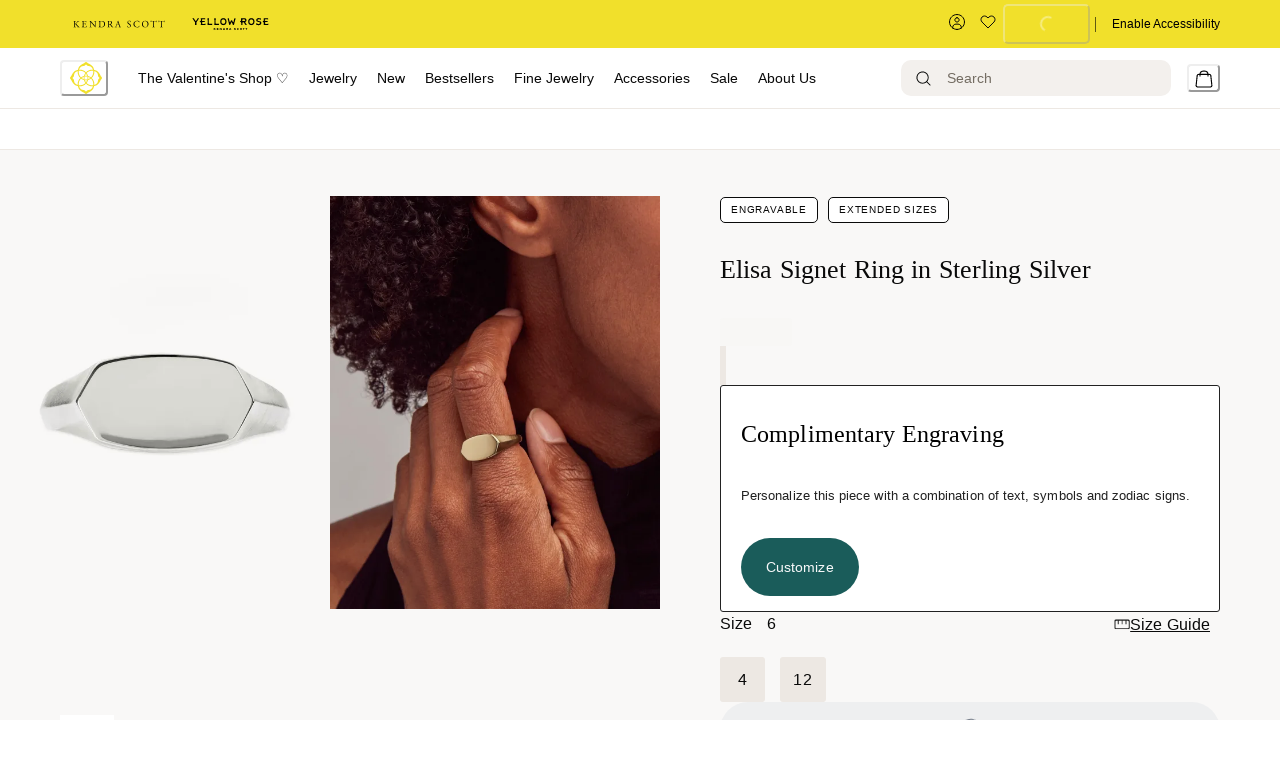

--- FILE ---
content_type: image/svg+xml
request_url: https://res.cloudinary.com/kendra-scott/image/upload/q_auto/UIImages/images/youtube-footer-icon.svg
body_size: -249
content:
<svg xmlns="http://www.w3.org/2000/svg" width="29" height="20" fill="none"><g><g><mask id="a" width="29" height="20" x="0" y="0" maskUnits="userSpaceOnUse"><path fill="#fff" fill-rule="evenodd" d="M.541 0h27.922v20H.541V0z" clip-rule="evenodd"/></mask><g mask="url(#a)"><path fill="#0A0A0A" fill-rule="evenodd" d="M25.332.59a3.528 3.528 0 0 1 2.462 2.518c.582 2.222.582 6.858.582 6.858s0 4.635-.582 6.858a3.529 3.529 0 0 1-2.462 2.518c-2.17.596-10.878.596-10.878.596s-8.707 0-10.879-.595a3.529 3.529 0 0 1-2.461-2.52C.532 14.602.532 9.967.532 9.967s0-4.636.582-6.858A3.529 3.529 0 0 1 3.575.589c2.172-.595 10.879-.595 10.879-.595s8.707 0 10.878.595zM18.491 10l-6.98 4V6l6.98 4z" clip-rule="evenodd"/></g></g></g></svg>

--- FILE ---
content_type: image/svg+xml
request_url: https://res.cloudinary.com/kendra-scott/image/upload/q_auto/UIImages/images/new-twitter-footer-icon.svg
body_size: -312
content:
<svg xmlns="http://www.w3.org/2000/svg" width="20" height="20" fill="none"><g clip-path="url(#a)"><path fill="#0A0A0A" d="M11.64 8.464 18.923 0h-1.725l-6.323 7.35L5.824 0H0l7.636 11.114L0 19.99h1.726l6.676-7.761 5.334 7.76h5.824L11.64 8.465Zm-2.363 2.747-.773-1.106-6.157-8.806h2.65l4.969 7.107.774 1.106 6.458 9.238h-2.65l-5.27-7.538Z"/></g><defs><clipPath id="a"><path fill="#fff" d="M0 0h19.56v20H0z"/></clipPath></defs></svg>

--- FILE ---
content_type: image/svg+xml
request_url: https://res.cloudinary.com/kendra-scott/image/upload/UIImages/images/add-complimentary-engraving.svg
body_size: -226
content:
<svg width="15" height="16" viewBox="0 0 15 16" fill="none" xmlns="http://www.w3.org/2000/svg">
<path d="M0.5 10L0.146447 9.64645L0 9.79289V10H0.5ZM9.5 1L9.85355 0.646447C9.65829 0.451184 9.34171 0.451184 9.14645 0.646447L9.5 1ZM14.5 6L14.8536 6.35355C15.0488 6.15829 15.0488 5.84171 14.8536 5.64645L14.5 6ZM5.5 15V15.5H5.70711L5.85355 15.3536L5.5 15ZM0.5 15H0C0 15.2761 0.223858 15.5 0.5 15.5L0.5 15ZM0.5 10L0.853553 10.3536L9.85355 1.35355L9.5 1L9.14645 0.646447L0.146447 9.64645L0.5 10ZM9.5 1L9.14645 1.35355L14.1464 6.35355L14.5 6L14.8536 5.64645L9.85355 0.646447L9.5 1ZM14.5 6L14.1464 5.64645L5.14645 14.6464L5.5 15L5.85355 15.3536L14.8536 6.35355L14.5 6ZM5.5 15V14.5H0.5V15V15.5H5.5V15ZM0.5 15H1V10H0.5H0V15H0.5ZM6.5 4L6.14645 4.35355L11.1464 9.35355L11.5 9L11.8536 8.64645L6.85355 3.64645L6.5 4ZM8 15V15.5H15V15V14.5H8V15Z" fill="black"/>
</svg>


--- FILE ---
content_type: image/svg+xml
request_url: https://res.cloudinary.com/kendra-scott/image/upload/q_auto/UIImages/images/badge-engravable.svg
body_size: 559
content:
<svg xmlns="http://www.w3.org/2000/svg" width="44" height="21" fill="none"><path fill="#F3F0ED" d="M.438 5.5a5 5 0 015-5h33a5 5 0 015 5v10a5 5 0 01-5 5h-33a5 5 0 01-5-5v-10z"/><path fill="#68717E" d="M15.806 11.431h-2.938a29.059 29.059 0 00-.539 1.397 4.15 4.15 0 00-.11.429 1.623 1.623 0 00-.032.286c0 .205.066.348.197.429.133.073.352.11.66.11v.418h-2.673v-.418c.17-.022.312-.051.43-.088a.994.994 0 00.56-.407c.074-.11.143-.242.21-.396l2.86-7.161h.473l2.497 6.204c.168.41.315.74.44.99.124.242.245.425.362.55a.82.82 0 00.375.242c.139.037.304.055.495.055v.429h-3.587v-.429c.39 0 .657-.037.803-.11a.376.376 0 00.22-.363c0-.073-.003-.14-.01-.198a1.181 1.181 0 00-.044-.209 1.3 1.3 0 00-.077-.242 3.89 3.89 0 00-.122-.33l-.45-1.188zm-2.717-.55h2.508l-1.221-3.245-1.287 3.245zm8.425 1.32c0 .279.04.535.12.77.081.227.191.425.33.594a1.55 1.55 0 001.178.528c.256 0 .487-.059.693-.176.212-.117.392-.282.539-.495.154-.22.27-.48.352-.781.088-.308.132-.649.132-1.023 0-.374-.044-.715-.132-1.023a2.616 2.616 0 00-.363-.803 1.67 1.67 0 00-.561-.528 1.367 1.367 0 00-.704-.187c-.301 0-.569.073-.803.22-.235.14-.415.337-.54.594-.16.323-.241.766-.241 1.331v.979zm-.022-2.75h.044c.234-.308.49-.532.77-.671a2.14 2.14 0 01.99-.22c.396 0 .762.077 1.1.231a2.827 2.827 0 011.485 1.606c.146.367.22.763.22 1.188 0 .433-.074.836-.22 1.21a2.996 2.996 0 01-.605.957 2.7 2.7 0 01-.891.638 2.719 2.719 0 01-1.122.231 3.01 3.01 0 01-1.177-.231 2.474 2.474 0 01-.891-.627l-.517.737h-.242V7.856c0-.74-.048-1.214-.143-1.419a.383.383 0 00-.077-.121.299.299 0 00-.132-.088 1.049 1.049 0 00-.242-.077 5.138 5.138 0 00-.418-.066V5.81l2.068-.44v4.081zm11.206 4.136a2.692 2.692 0 01-1.023.759 3.45 3.45 0 01-1.353.264c-.389 0-.748-.07-1.078-.209a2.55 2.55 0 01-.836-.605 2.869 2.869 0 01-.55-.946 3.778 3.778 0 01-.187-1.221c0-.47.073-.891.22-1.265.147-.381.352-.704.616-.968.271-.271.594-.477.968-.616.381-.147.8-.22 1.254-.22.286 0 .546.026.78.077.235.044.437.11.606.198.176.08.311.183.407.308a.597.597 0 01.143.385c0 .147-.048.26-.143.341a.599.599 0 01-.396.121.646.646 0 01-.33-.077c-.088-.059-.202-.183-.341-.374a1.374 1.374 0 00-.43-.352 1.06 1.06 0 00-.516-.11c-.52 0-.917.202-1.188.605-.264.403-.396.997-.396 1.782 0 .843.146 1.485.44 1.925.3.433.737.649 1.309.649.308 0 .598-.059.869-.176a3.01 3.01 0 00.825-.594l.33.319z"/></svg>

--- FILE ---
content_type: image/svg+xml
request_url: https://res.cloudinary.com/kendra-scott/image/upload/UIImages/images/white-right-arrow-icon.svg
body_size: -296
content:
<svg width="15" height="16" viewBox="0 0 15 16" fill="none" xmlns="http://www.w3.org/2000/svg">
<path d="M13.5 8L9.5 4M13.5 8L9.5 12M13.5 8H1" stroke="white"/>
</svg>


--- FILE ---
content_type: image/svg+xml
request_url: https://res.cloudinary.com/kendra-scott/image/upload/UIImages/images/ruler.svg
body_size: -119
content:
<svg width="16" height="11" viewBox="0 0 16 11" fill="none" xmlns="http://www.w3.org/2000/svg">
<g clip-path="url(#clip0_7821_5872)">
<path d="M1.925 10.8354C1.53313 10.8354 1.19766 10.6886 0.918594 10.3948C0.639531 10.1011 0.5 9.74795 0.5 9.33545V2.33545C0.5 1.92295 0.639531 1.56982 0.918594 1.27607C1.19766 0.982325 1.53313 0.835449 1.925 0.835449H14.275C14.6669 0.835449 15.0023 0.982325 15.2814 1.27607C15.5605 1.56982 15.7 1.92295 15.7 2.33545V9.33545C15.7 9.74795 15.5605 10.1011 15.2814 10.3948C15.0023 10.6886 14.6669 10.8354 14.275 10.8354H1.925ZM1.45 8.83545C1.45 9.38773 1.89772 9.83545 2.45 9.83545H8.1H13.75C14.3023 9.83545 14.75 9.38773 14.75 8.83545V3.33545C14.75 2.78316 14.3023 2.33545 13.75 2.33545H12.375V5.83545H11.425V2.33545H8.575V5.83545H7.625V4.33545V2.33545H4.775V4.33545V5.83545H3.825V4.33545V2.33545H2.45C1.89772 2.33545 1.45 2.78316 1.45 3.33545V8.83545Z" fill="#222222"/>
</g>
<defs>
<clipPath id="clip0_7821_5872">
<rect width="16" height="10" fill="white" transform="translate(0 0.835449)"/>
</clipPath>
</defs>
</svg>
